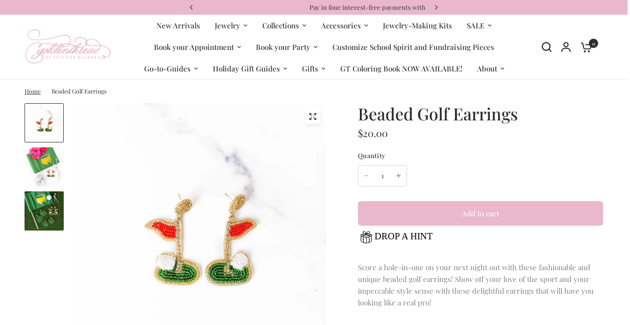

--- FILE ---
content_type: text/plain; charset=utf-8
request_url: https://productoptions.w3apps.co/api/imagecustomizer?productID=7585411465390&shopName=golden-thread-inc&callback=jQuery191040244430997052283_1769101275329&_=1769101275331
body_size: -38
content:
jQuery191040244430997052283_1769101275329("{}")

--- FILE ---
content_type: text/javascript; charset=utf-8
request_url: https://goldenthreadshop.com/products/beaded-golf-earrings.js
body_size: 870
content:
{"id":7585411465390,"title":"Beaded Golf Earrings","handle":"beaded-golf-earrings","description":"\u003cp data-mce-fragment=\"1\"\u003e\u003cspan style=\"color: #808080;\"\u003eScore a hole-in-one on your next night out with these fashionable and unique beaded golf earrings! Show off your love of the sport and your impeccable style sense with these delightful earrings that will have you looking like a real pro!\u003c\/span\u003e\u003c\/p\u003e","published_at":"2022-06-30T12:50:19-05:00","created_at":"2022-03-18T12:03:46-05:00","vendor":"Golden Thread, Inc.","type":"","tags":[],"price":2000,"price_min":2000,"price_max":2000,"available":true,"price_varies":false,"compare_at_price":null,"compare_at_price_min":0,"compare_at_price_max":0,"compare_at_price_varies":false,"variants":[{"id":42367244402862,"title":"Default Title","option1":"Default Title","option2":null,"option3":null,"sku":"","requires_shipping":true,"taxable":true,"featured_image":null,"available":true,"name":"Beaded Golf Earrings","public_title":null,"options":["Default Title"],"price":2000,"weight":57,"compare_at_price":null,"inventory_management":"shopify","barcode":"44402862","requires_selling_plan":false,"selling_plan_allocations":[]}],"images":["\/\/cdn.shopify.com\/s\/files\/1\/1711\/1641\/products\/GT21-3.jpg?v=1678731685","\/\/cdn.shopify.com\/s\/files\/1\/1711\/1641\/products\/8ED74E24-E2C3-40E1-A938-50A23078AED8_1_201_a.jpg?v=1678731685","\/\/cdn.shopify.com\/s\/files\/1\/1711\/1641\/products\/GT07-3.jpg?v=1678731685"],"featured_image":"\/\/cdn.shopify.com\/s\/files\/1\/1711\/1641\/products\/GT21-3.jpg?v=1678731685","options":[{"name":"Title","position":1,"values":["Default Title"]}],"url":"\/products\/beaded-golf-earrings","media":[{"alt":null,"id":25982520066222,"position":1,"preview_image":{"aspect_ratio":1.0,"height":1024,"width":1024,"src":"https:\/\/cdn.shopify.com\/s\/files\/1\/1711\/1641\/products\/GT21-3.jpg?v=1678731685"},"aspect_ratio":1.0,"height":1024,"media_type":"image","src":"https:\/\/cdn.shopify.com\/s\/files\/1\/1711\/1641\/products\/GT21-3.jpg?v=1678731685","width":1024},{"alt":null,"id":23770443776174,"position":2,"preview_image":{"aspect_ratio":1.0,"height":1024,"width":1024,"src":"https:\/\/cdn.shopify.com\/s\/files\/1\/1711\/1641\/products\/8ED74E24-E2C3-40E1-A938-50A23078AED8_1_201_a.jpg?v=1678731685"},"aspect_ratio":1.0,"height":1024,"media_type":"image","src":"https:\/\/cdn.shopify.com\/s\/files\/1\/1711\/1641\/products\/8ED74E24-E2C3-40E1-A938-50A23078AED8_1_201_a.jpg?v=1678731685","width":1024},{"alt":null,"id":25982487199918,"position":3,"preview_image":{"aspect_ratio":1.0,"height":1024,"width":1024,"src":"https:\/\/cdn.shopify.com\/s\/files\/1\/1711\/1641\/products\/GT07-3.jpg?v=1678731685"},"aspect_ratio":1.0,"height":1024,"media_type":"image","src":"https:\/\/cdn.shopify.com\/s\/files\/1\/1711\/1641\/products\/GT07-3.jpg?v=1678731685","width":1024}],"requires_selling_plan":false,"selling_plan_groups":[]}

--- FILE ---
content_type: application/javascript; charset=utf-8
request_url: https://goldenthreadshop.com/products/beaded-golf-earrings.json?callback=jQuery191040244430997052283_1769101275329&_=1769101275330
body_size: 465
content:
/**/jQuery191040244430997052283_1769101275329({"product":{"id":7585411465390,"title":"Beaded Golf Earrings","body_html":"\u003cp data-mce-fragment=\"1\"\u003e\u003cspan style=\"color: #808080;\"\u003eScore a hole-in-one on your next night out with these fashionable and unique beaded golf earrings! Show off your love of the sport and your impeccable style sense with these delightful earrings that will have you looking like a real pro!\u003c\/span\u003e\u003c\/p\u003e","vendor":"Golden Thread, Inc.","product_type":"","created_at":"2022-03-18T12:03:46-05:00","handle":"beaded-golf-earrings","updated_at":"2026-01-22T11:01:15-06:00","published_at":"2022-06-30T12:50:19-05:00","template_suffix":"","published_scope":"global","tags":"","variants":[{"id":42367244402862,"product_id":7585411465390,"title":"Default Title","price":"20.00","sku":"","position":1,"compare_at_price":"","fulfillment_service":"manual","inventory_management":"shopify","option1":"Default Title","option2":null,"option3":null,"created_at":"2022-03-18T12:03:46-05:00","updated_at":"2026-01-22T11:01:15-06:00","taxable":true,"barcode":"44402862","grams":57,"image_id":null,"weight":2.0,"weight_unit":"oz","requires_shipping":true,"price_currency":"USD","compare_at_price_currency":""}],"options":[{"id":9557247131822,"product_id":7585411465390,"name":"Title","position":1,"values":["Default Title"]}],"images":[{"id":33607840694446,"product_id":7585411465390,"position":1,"created_at":"2023-03-13T13:21:23-05:00","updated_at":"2023-03-13T13:21:25-05:00","alt":null,"width":1024,"height":1024,"src":"https:\/\/cdn.shopify.com\/s\/files\/1\/1711\/1641\/products\/GT21-3.jpg?v=1678731685","variant_ids":[]},{"id":31448507875502,"product_id":7585411465390,"position":2,"created_at":"2022-03-18T12:03:46-05:00","updated_at":"2023-03-13T13:21:25-05:00","alt":null,"width":1024,"height":1024,"src":"https:\/\/cdn.shopify.com\/s\/files\/1\/1711\/1641\/products\/8ED74E24-E2C3-40E1-A938-50A23078AED8_1_201_a.jpg?v=1678731685","variant_ids":[]},{"id":33607808155822,"product_id":7585411465390,"position":3,"created_at":"2023-03-13T13:07:36-05:00","updated_at":"2023-03-13T13:21:25-05:00","alt":null,"width":1024,"height":1024,"src":"https:\/\/cdn.shopify.com\/s\/files\/1\/1711\/1641\/products\/GT07-3.jpg?v=1678731685","variant_ids":[]}],"image":{"id":33607840694446,"product_id":7585411465390,"position":1,"created_at":"2023-03-13T13:21:23-05:00","updated_at":"2023-03-13T13:21:25-05:00","alt":null,"width":1024,"height":1024,"src":"https:\/\/cdn.shopify.com\/s\/files\/1\/1711\/1641\/products\/GT21-3.jpg?v=1678731685","variant_ids":[]}}})